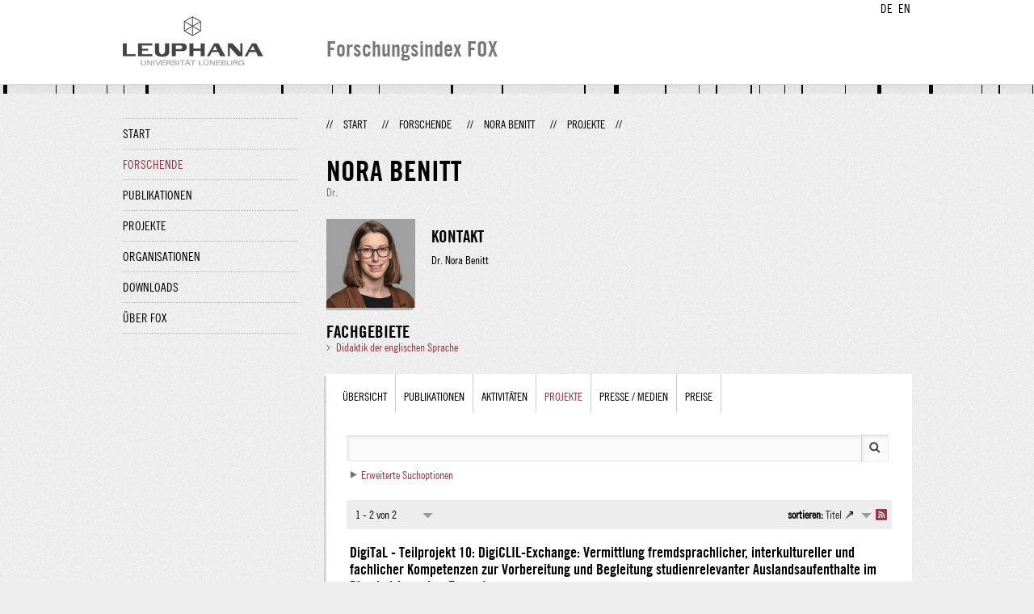

--- FILE ---
content_type: text/html;charset=UTF-8
request_url: http://fox.leuphana.de/portal/de/persons/nora-benitt(70b7fc50-3554-4c7d-94a5-aaf183c4495a)/projects.html
body_size: 5081
content:
<!DOCTYPE html PUBLIC "-//W3C//DTD XHTML 1.1//EN" "http://www.w3.org/TR/xhtml11/DTD/xhtml11.dtd"><html xmlns="http://www.w3.org/1999/xhtml" lang="de" xml:lang="de"><head>
			<meta http-equiv="Content-Type" content="text/html;charset=utf-8" />
			<title>Nora Benitt - Leuphana Universität Lüneburg</title><link type="text/css" rel="stylesheet" href="/portal/resources/style/css/combined/portal.css?stamp=1769414864249" /><script type="text/javascript" src="/portal/dwr/engine.js?stamp=1769414864249"></script><script type="text/javascript" src="/portal/dwr/interface/PureFacade.js?stamp=1769414864249"></script><script type="text/javascript" src="/portal/resources/style/lib/prototype.js?stamp=1769414864249"></script><script type="text/javascript" src="/portal/resources/style/js/atira.js?stamp=1769414864249"></script><script type="text/javascript" src="/portal/resources/style/js/atira_chart.js?stamp=1769414864249"></script><script type="text/javascript" src="/portal/dwr/interface/GraphFacade.js?stamp=1769414864249"></script><link type="text/css" rel="stylesheet" href="/portal/resources/style/css/combined/portal.css?stamp=1769414864249" /><script type="text/javascript" src="/portal/resources/style/js/jquery-3.1.1.min.js?stamp=1769414864249"></script><script type="text/javascript" src="/portal/resources/style/js/jquery.jcarousel.js?stamp=1769414864249"></script><script type="text/javascript" src="/portal/resources/style/js/site.js?stamp=1769414864249"></script><!-- start: head --><!-- end: head --><script type="text/javascript" src="/portal/resources/core/style/js/portal.js?stamp=1769414864249"></script></head><body class="de_DE de_DE de webkit">
            <div id="top">
                <div id="header">
                    <div class="wrapper clearfix">
                        <div id="portal-language-switch">
                             <ul>
                                    <li><a class="portal_link locale locale_de_DE selected" href="http://fox.leuphana.de/portal/de/persons/nora-benitt(70b7fc50-3554-4c7d-94a5-aaf183c4495a)/projects.html" title="DE"><span>DE</span></a></li>
                                    <li><a class="portal_link locale locale_en_GB" href="http://fox.leuphana.de/portal/en/persons/nora-benitt(70b7fc50-3554-4c7d-94a5-aaf183c4495a)/projects.html" title="EN"><span>EN</span></a></li>
                            </ul>
                        </div><a class="portal_link logo" href="http://www.leuphana.de/forschung"><span>
                            <img src="/portal/resources/style/gfx/leuphana-logo.png" alt="Leuphana Universität Lüneburg" /></span></a>
                        <div id="header-content" class="pull-right">
                            <span class="title">Forschungsindex FOX</span>
                        </div>
                    </div>
                </div>
                <div class="lines"></div>
            </div>
            <div id="container">
                <div class="wrapper">
                    <div class="clearfix">
                        <div class="sidebar pull-left">
                            <div id="secondary-menu">
                                <ul class="dotted-line">
                                    <li><a class="portal_link" href="http://fox.leuphana.de/portal/de/"><span>Start</span></a></li>
                                    <li class="selected"><a class="portal_link" href="http://fox.leuphana.de/portal/de/persons/index.html"><span>Forschende</span></a>
                                    </li>
                                    <li><a class="portal_link" href="http://fox.leuphana.de/portal/de/publications/index.html"><span>Publikationen</span></a>
                                    </li>
                                    <li><a class="portal_link" href="http://fox.leuphana.de/portal/de/projects/index.html"><span>Projekte</span></a>
                                    </li>
                                    <li><a class="portal_link" href="http://fox.leuphana.de/portal/de/organisations/index.html"><span>Organisationen</span></a></li>
                                    <li><a class="portal_link" href="http://fox.leuphana.de/portal/de/statistics.html"><span>Downloads</span></a></li>
                                    <li><a class="portal_link" href="http://fox.leuphana.de/portal/de/about.html"><span>Über FOX</span></a></li>
                                </ul>
                            </div>
                        </div>
                        <div id="content" class="full-width">
                            <ol class="breadcrumb">
                               <li class="separator">//</li>
                               <li><a class="portal_link" href="http://fox.leuphana.de/portal/de/"><span>Start</span></a></li>
                               <li class="separator">//</li>
        <li><a class="portal_link" href="http://fox.leuphana.de/portal/de/persons/index.html"><span>Forschende</span></a></li>
        <li class="separator">//</li>
        <li><a class="portal_link" href="http://fox.leuphana.de/portal/de/persons/nora-benitt(70b7fc50-3554-4c7d-94a5-aaf183c4495a).html"><span>Nora Benitt</span></a></li>
        <li class="separator">//</li>
        <li class="selected">Projekte</li>
                               <li class="separator">//</li>
                            </ol>
                            <div id="main">
			<div class="view person_view">
				<div class="view_title"><div class="rendering rendering_person rendering_leuphanapersonnamelegaltitlerendererportal rendering_person_leuphanapersonnamelegaltitlerendererportal"><h2 class="title"><span class="person">Nora Benitt</span></h2><p>Dr.</p></div>
				</div>
				<div class="view_container">
                    <div class="clearfix">
                        <div class="view_content">
                            <div class="person_vcard">
                                <div class="person_photo">
                                            <img src="http://fox.leuphana.de/portal/files/74940334/benitt_nora_795_68061.690x690px.WEB.jpg" alt="Nora Benitt" />
                                </div>
                                <div class="person_information">
                                            <h2>Kontakt</h2><div class="rendering rendering_person rendering_leuphanapersondisplaynamerendererportal rendering_person_leuphanapersondisplaynamerendererportal"><p>Dr. Nora Benitt</p></div>
                                </div>
                            </div><div class="rendering rendering_keywordable rendering_keywordsextensionportal rendering_keywordable_keywordsextensionportal"><ul class="relations keywords"><h3 class="subheader">Fachgebiete</h3><li><strong><a href="http://fox.leuphana.de/portal/de/persons/browse.html?uri=/dk/atira/pure/core/keywords/didaktik_der_englischen_sprache" class="link"><span>Didaktik der englischen Sprache</span></a></strong></li></ul></div>
                        </div>
                        <div class="view_sidebar">
                        </div>
                    </div>
        <div class="box tabbed-content" style="margin-top: 20px;">
		<ul class="tabs">
			<li><a class="portal_link" href="http://fox.leuphana.de/portal/de/persons/nora-benitt(70b7fc50-3554-4c7d-94a5-aaf183c4495a).html"><span>Übersicht</span></a>
			</li>
				<li><a class="portal_link" href="http://fox.leuphana.de/portal/de/persons/nora-benitt(70b7fc50-3554-4c7d-94a5-aaf183c4495a)/publications.html"><span>
					Publikationen
					</span></a>
				</li>
				<li><a class="portal_link" href="http://fox.leuphana.de/portal/de/persons/nora-benitt(70b7fc50-3554-4c7d-94a5-aaf183c4495a)/activities.html"><span>
					Aktivitäten
					</span></a>
				</li>
				<li class="selected"><a class="portal_link" href="http://fox.leuphana.de/portal/de/persons/nora-benitt(70b7fc50-3554-4c7d-94a5-aaf183c4495a)/projects.html"><span>
					Projekte
					</span></a>
				</li>
				<li><a class="portal_link" href="http://fox.leuphana.de/portal/de/persons/nora-benitt(70b7fc50-3554-4c7d-94a5-aaf183c4495a)/clippings.html"><span>
					Presse / Medien
					</span></a>
				</li>
				<li><a class="portal_link" href="http://fox.leuphana.de/portal/de/persons/nora-benitt(70b7fc50-3554-4c7d-94a5-aaf183c4495a)/prizes.html"><span>
					Preise
					</span></a>
				</li>
		</ul>
            <div class="tab_inner">
                <div class="clearfix">

    <div class="search_box tab_searchbox">
        <form method="get" action="projects.html"><span class="portal_searchfield" id="j_id-2065074737_6f50983a_container"><span><span><input type="text" class="portal_searchfield" value="" id="j_id-2065074737_6f50983a" name="query" /></span></span></span><script type="text/javascript">
try {(function() {
var obj = new portal.SearchField({'element':'j_id-2065074737_6f50983a_container','focusOnLoad':true});
})();} catch (e) {if (window['atira']) {atira.handleException(e);}}
</script><input type="image" src="/portal/resources/style/gfx/search.png" class="search_button" /><div class="portal_disclosure" id="j_id-2065074737_6f509814"><a class="portal_disclosure" href="javascript:void(0);"><span></span></a><div class="portal_disclosure_body"><div class="portal_disclosure_closed">
                    <div class="toggler"><a class="portal_link" href="javascript:void(0);" onclick="atira.widget.get('advanced').toggle();"><span>Erweiterte Suchoptionen</span></a>
                    </div></div><div class="portal_disclosure_opened">
                    <div class="toggler"><a class="portal_link" href="javascript:void(0);" onclick="atira.widget.get('advanced').toggle();"><span>Erweiterte Suchoptionen</span></a>
                    </div>
                    <div id="advanced">
	
	<div class="core_filter core_filter_multipleorganisations portal_facet_panel portal_facet_panel_organisations" id="core_filter_multipleorganisations">
		<div class="portal_facet_title core_filter_legend"><label for="organisationsFilter">Organisation</label></div>
		<div class="portal_facet_content core_filter_content">
					<div class="portal_hierarchical_popup_wrapper">
						<div id="organisationsPopup" class="portal_hierarchical_popup">
							<p class="core_filter_multipleorganisations_reset"><a class="portal_link" href="javascript:void(0);"><span>Zurücksetzen</span></a></p><div class="portal_hierarchical_renderer" id="j_id1711399151_57e2bb66">
<script type="text/javascript">new portal.HierarchicalRenderer({'element':'j_id1711399151_57e2bb66'});</script>
<ul><li class="level1"><div class="portal_hd_item"><a class="portal_hd_nochildren"><span></span></a><div class="portal_hd_body"><span class="rendering rendering_inline rendering_organisation rendering_organisation_inline"><a onclick="nav(this,882);return false;" href="#" class="common_link"><span><a onclick="nav(this,882);return false;" href="#" class="common_link"><span>Leuphana Universität Lüneburg</span></a></span></a></span></div></div></li></ul></div>
						</div><span class="portal_searchfield" id="organisationName_container"><span><span><input type="text" class="portal_searchfield" value="" id="organisationName" name="organisationName" /></span></span></span><script type="text/javascript">
try {(function() {
var obj = new portal.SearchField({'element':'organisationName_container'});
})();} catch (e) {if (window['atira']) {atira.handleException(e);}}
</script>
						<input type="hidden" id="organisations" name="organisations" />
								<script type="text/javascript">
									portal.OrganisationFilter.initialize({placeholder:'Organisation hinzufügen...'});
								</script>
					</div>
		</div>
	</div>
	<div class="core_filter portal_facet_panel portal_facet_panel_type type_filter">
		<div class="portal_facet_title core_filter_legend"><label for="typeFilter">Typ</label></div>
		<div class="portal_facet_content">
			<select class="type_select" name="type" id="typeFilter"><option value=" " selected="selected"></option>
					<option value="/dk/atira/pure/upmproject/upmprojecttypes/upmproject" class="parent-type-option">Projekt</option>
							<option value="/dk/atira/pure/upmproject/upmprojecttypes/upmproject/research" class="type_option_dk_atira_pure_upmproject_upmprojecttypes_upmproject_research">→ Forschung</option>
							<option value="/dk/atira/pure/upmproject/upmprojecttypes/upmproject/teaching" class="type_option_dk_atira_pure_upmproject_upmprojecttypes_upmproject_teaching">→ Lehre und Studium</option>
			</select>
		</div>
	</div><div class="core_filter portal_facet_panel upmproject_status_filter">
    <div class="portal_facet_title core_filter_legend"><label for="upmstatus_select">Status</label></div>
    <div class="portal_facet_content">
        <select id="upmstatus_select" class="upmstatus_select" name="period">
            <option value=" " selected="selected">Status wählen</option>
            <option value="running">Laufend</option>
            <option value="finished">Abgeschlossen</option>
            <option value="not_started">Nicht begonnen</option>
        </select>
    </div>
</div>
                        <input class="red_button" type="submit" value="Suchen" />
                    </div></div></div></div>
<script type="text/javascript">new portal.Disclosure({'element':'j_id-2065074737_6f509814','openOnClick':false,'hideIfEmpty':false,'opened':false,'name':'advanced'});</script>

        </form>
    </div>
                </div><div class="portal_navigator portal_navigator_white" id="j_id-1586585423_2813c3ec"><div class="portal_navigator_top"><div class="portal_navigator_row"><div class="portal_navigator_window_and_pagesize"><div class="portal_navigator_popup"><div class="portal_navigator_popup_control"><div class="div"><div class="div"><span class="portal_navigator_window"><span class="portal_navigator_window_info">1 - 2 von 2</span></span><a href="javascript:void(0);" title="Hier Anklicken, um Anzahl angezeigter Treffer per Seite auszuwählen"><span class="portal_navigator_pagesize portal_navigator_links"><em>Seitengröße: </em>10</span></a></div></div></div><div class="portal_navigator_popup_content"><ul><li><strong>10</strong></li><li><a href="http://fox.leuphana.de/portal/de/persons/nora-benitt(70b7fc50-3554-4c7d-94a5-aaf183c4495a)/projects.html?pageSize=20&amp;page=0" rel="nofollow"><span>20</span></a></li><li><a href="http://fox.leuphana.de/portal/de/persons/nora-benitt(70b7fc50-3554-4c7d-94a5-aaf183c4495a)/projects.html?pageSize=50&amp;page=0" rel="nofollow"><span>50</span></a></li><li><a href="http://fox.leuphana.de/portal/de/persons/nora-benitt(70b7fc50-3554-4c7d-94a5-aaf183c4495a)/projects.html?pageSize=100&amp;page=0" rel="nofollow"><span>100</span></a></li></ul></div></div></div><div class="portal_navigator_rss"><a class="portal_link rss_link" href="http://fox.leuphana.de/portal/de/persons/nora-benitt(70b7fc50-3554-4c7d-94a5-aaf183c4495a)/projects.rss"><span></span></a></div><div class="portal_navigator_ordering"><div class="portal_navigator_popup"><div class="portal_navigator_popup_control"><div><div><strong>sortieren: </strong><a href="javascript:void(0);"><span class="portal_navigator_sort_ascending">Titel</span></a></div></div></div><div class="portal_navigator_popup_content"><ul><li><a class="selected portal_navigator_sort_descending" rel="nofollow" href="http://fox.leuphana.de/portal/de/persons/nora-benitt(70b7fc50-3554-4c7d-94a5-aaf183c4495a)/projects.html?ordering=upmProjectOrderByTitle&amp;descending=true"><span>Titel</span></a></li><li><a class="portal_navigator_sort_descending" rel="nofollow" href="http://fox.leuphana.de/portal/de/persons/nora-benitt(70b7fc50-3554-4c7d-94a5-aaf183c4495a)/projects.html?ordering=upmProjectOrderByStartDate&amp;descending=true"><span>Beginn</span></a></li></ul></div></div></div></div></div><div class="portal_navigator_result">
                    <div class="portal_search_container for_projects">
                        <ol class="portal_list"><li class="portal_list_item"><div class="rendering rendering_upmproject rendering_short rendering_upmproject_short"><h2 class="title"><a rel="UPMProject" href="http://fox.leuphana.de/portal/de/projects/[base64](bdbf16b7-a15c-4bce-bc0e-fd121eff72ab).html" class="link"><span>DigiTaL - Teilprojekt 10: DigiCLIL-Exchange: Vermittlung fremdsprachlicher, interkultureller und fachlicher Kompetenzen zur Vorbereitung und Begleitung studienrelevanter Auslandsaufenthalte im Blended-Learning-Format</span></a></h2><p><a rel="Person" href="http://fox.leuphana.de/portal/de/persons/anne-barron(46925f2c-4152-4964-9aa1-302be313e682).html" class="link person"><span>Barron, A.</span></a> (Wissenschaftliche Projektleitung), <a rel="Person" href="http://fox.leuphana.de/portal/de/persons/torben-schmidt(83af3bba-0ef5-4c4b-83dd-aebc7b1ecc75).html" class="link person"><span>Schmidt, T.</span></a> (Wissenschaftliche Projektleitung), <a rel="Person" href="http://fox.leuphana.de/portal/de/persons/nora-benitt(70b7fc50-3554-4c7d-94a5-aaf183c4495a).html" class="link person"><span>Benitt, N.</span></a> (Projektmitarbeiter*in), <a rel="Person" href="http://fox.leuphana.de/portal/de/persons/jodie-birdman(9e0ad9ff-8bd2-4fca-acc2-4396e16381d8).html" class="link person"><span>Birdman, J.</span></a> (Projektmitarbeiter*in), <a rel="Person" href="http://fox.leuphana.de/portal/de/persons/irina-pandarova(8d1a13cf-9a05-43d8-8cd8-bebbb9873fac).html" class="link person"><span>Pandarova, I.</span></a> (Projektmitarbeiter*in) &amp; <a rel="Person" href="http://fox.leuphana.de/portal/de/persons/onur-cicek(77182c44-a037-4790-bc2e-d1b54592524d).html" class="link person"><span>Çiçek, O.</span></a> (Projektmitarbeiter*in)</p><p class="period"><span class="date">01.08.21</span> → <span class="date">31.12.25</span></p><p class="type"><span class="type_family">Projekt<span class="type_family_sep">: </span></span><span class="type_classification">Lehre und Studium</span></p></div></li><li class="portal_list_item"><div class="rendering rendering_upmproject rendering_short rendering_upmproject_short"><h2 class="title"><a rel="UPMProject" href="http://fox.leuphana.de/portal/de/projects/[base64](ea37ed1f-0928-44c3-83e1-3719651e9b90).html" class="link"><span>Lückentexte revisited: Vom computerbasierten, adaptiven Testen zum adaptiven, fremdsprachlichen Üben mit automatisiertem, dynamischem Feedback: Entwicklung und Effekt-Messung am Beispiel „L2 Englisch Lückentexte Verbformen im Zeitengefüge“</span></a></h2><p><a rel="Person" href="http://fox.leuphana.de/portal/de/persons/torben-schmidt(83af3bba-0ef5-4c4b-83dd-aebc7b1ecc75).html" class="link person"><span>Schmidt, T.</span></a> (Wissenschaftliche Projektleitung), <a rel="Person" href="http://fox.leuphana.de/portal/de/persons/nora-benitt(70b7fc50-3554-4c7d-94a5-aaf183c4495a).html" class="link person"><span>Benitt, N.</span></a> (Partner*in), <a rel="Person" href="http://fox.leuphana.de/portal/de/persons/ulf-brefeld(467a2ecd-1ea2-4ac4-a9c7-b778b4c3983a).html" class="link person"><span>Brefeld, U.</span></a> (Partner*in) &amp; <a rel="Person" href="http://fox.leuphana.de/portal/de/persons/irina-pandarova(8d1a13cf-9a05-43d8-8cd8-bebbb9873fac).html" class="link person"><span>Pandarova, I.</span></a> (Projektmitarbeiter*in)</p><p class="period"><span class="date">01.10.16</span> → <span class="date">30.09.17</span></p><p class="type"><span class="type_family">Projekt<span class="type_family_sep">: </span></span><span class="type_classification">Forschung</span></p></div></li>
                        </ol>
                    </div></div></div><script type="text/javascript">
try {(function() {
new portal.Navigator({element:'j_id-1586585423_2813c3ec'});
})();} catch (e) {if (window['atira']) {atira.handleException(e);}}
</script>
            </div>
        </div>
				</div>
			</div>
                            </div>
                        </div>
                    </div>
                    <div id="footer"><div id="footer" style="width:100%"><div id="footer_left" style=" width:500px; float:left">Forschungsindex und Repositorium der Leuphana Universität Lüneburg <br>Betreuung: Leuphana Forschungsservice (Leitung: Dipl.-Oec. Anke Zerm)<br><a href="http://fox.leuphana.de/portal/de/about.html">Nutzungshinweise | <a href="http://www.leuphana.de/impressum.html" target="_blank" class="external-link-new-window">Zentrales Impressum der Universität</a><p></div><div id="footer_right" style="position:absolute; width:200px; right:0px"><div style="text-align:right">Feedback: <a title="pure@leuphana.de" href="mailto:pure@leuphana.de">pure@leuphana.de</a><br>Zum Login <a class="login" href="http://pure.leuphana.de/admin/workspace.xhtml" target="_blank" class="external-link-new-window">Forschungsdatenbank Pure</a></p></div></div></div>
                    </div>
                </div>
            </div>
<script type="text/javascript">(function(i,s,o,g,r,a,m){i['GoogleAnalyticsObject']=r;i[r]=i[r]||function(){(i[r].q=i[r].q||[]).push(arguments)},i[r].l=1*new Date();a=s.createElement(o),m=s.getElementsByTagName(o)[0];a.async=1;a.src=g;m.parentNode.insertBefore(a,m)})(window,document,'script','//www.google-analytics.com/analytics.js','ga');ga('create', 'UA-XXXXXX-X', { 'cookieDomain': document.location.hostname });ga('require', 'displayfeatures');ga('set', 'anonymizeIp', true);ga('set', 'anonymizeIp', true);ga('send', 'pageview');</script>
</body></html>

--- FILE ---
content_type: text/javascript;charset=UTF-8
request_url: http://fox.leuphana.de/portal/resources/core/style/js/portal.js?stamp=1769414864249
body_size: 49454
content:
var pure = {};

var portal = {};

//////////////////////////////// Hierarchical Renderer //////////////////////////////////

portal.HierarchicalRenderer = function (o) {
    this.element = $(o.element);
    this.name = o.name;
    atira.widget.extend(this);
    this.addBehavior();
};

portal.HierarchicalRenderer.prototype = {
    addBehavior: function () {
        this.element.observe('click', function (e) {
            var element = Event.element(e);
            if ($(element.parentNode).hasClassName('portal_hd')) {
                // disclosure arrow is the parent
                element = $(element.parentNode);
            }
            if (element.hasClassName('portal_hd')) {
                // click was on a disclosure arrow
                var children = element.up('div.portal_hd_item', 0).next('div.portal_hd_children');
                if (element.hasClassName('portal_hd_open')) {
                    element.removeClassName('portal_hd_open');
                    children.addClassName('common_hidden');
                } else {
                    element.addClassName('portal_hd_open');
                    children.removeClassName('common_hidden');
                }
            }
        });
    }
};

//////////////////////////////// Show More ////////////////////////////////

portal.ShowMore = function (options) {
    this.options = options = atira.override({maxHeight: 115}, options);
    this.element = $(options.element);
    this.openOnClick = options.openOnClick;
    this.opened = false;
    this.show = this.element.select('a.portal_showmore_show').first();
    this.fade = this.element.select('div.portal_showmore_show').first();
    this.hide = this.element.select('a.portal_showmore_hide').first();
    this.body = this.element.select('div.portal_showmore_body').first();

    if (this.body.clientHeight < this.options.maxHeight) {
        this.show.setStyle({display: 'none'});
        this.fade.setStyle({display: 'none'});
    } else {
        this.body.setStyle({height: this.options.maxHeight + 'px'});
    }

    atira.widget.extend(this);
    this.addBehavior();
};

portal.ShowMore.prototype = {
    addBehavior: function () {
        this.show.observe('click', function (e) {
            this.toggle();
        }.bind(this));
        this.hide.observe('click', function (e) {
            this.toggle();
        }.bind(this));
        if (this.openOnClick) {
            this.body.observe('click', function (e) {
                this.toggle();
            }.bind(this));
        }
    },
    init: function () {
        if (!this.bodyBlock) {
            this.bodyBlock = this.element.select('div.portal_showmore_body')[0];
        }
    },
    toggle: function () {
        this.init();
        if (this.opened) {
            this.close();
            this.body.setStyle({height: this.options.maxHeight + 'px'});
        } else {
            this.body.setStyle({height: 'auto'});
            this.open();
        }
    },
    open: function () {
        this.opened = true;
        this.element.addClassName("portal_showmore_open");
    },
    close: function () {
        this.opened = false;
        this.element.removeClassName("portal_showmore_open");
    }
}

////////////////////////////////Disclosure ////////////////////////////////

portal.Disclosure = function (options) {
    this.options = options;
    this.element = $(options.element);
    this.name = options.name;
    this.openOnClick = options.openOnClick;
    this.opened = options.opened || false;
    this.speed = 500;
    this.ease = atira.ease.quartInOut;
    atira.widget.extend(this);
    this.addBehavior();
};

portal.Disclosure.prototype = {
    addBehavior: function () {
        this.element.select('a.portal_disclosure').first().observe('click', function (e) {
            this.toggle();
        }.bind(this));
        if (this.openOnClick) {
            this.element.select('div.portal_disclosure_closed').first().observe('click', function (e) {
                this.toggle();
            }.bind(this));
        }
        if (this.options.hideIfEmpty) {
            this.init();
            if (!this.openBlock.innerHTML) {
                this.element.style.display = 'none';
            }
        }
    },
    init: function () {
        if (!this.bodyBlock) {
            this.bodyBlock = this.element.select('div.portal_disclosure_body')[0];
            this.closedBlock = this.element.select('div.portal_disclosure_closed')[0];
            this.openBlock = this.element.select('div.portal_disclosure_opened')[0];
            this.arrow = this.element.select('a.portal_disclosure')[0];
        }
    },
    setOpener: function (opener) {
        this.opener = opener;
    },
    toggle: function () {
        this.init();
        if (this.opened) {
            this.close();
        } else {
            if (this.opener) {
                var self = this;
                this.arrow.addClassName('portal_disclosure_busy');
                this.opener.open({
                    widget: this,
                    onDone: function (result) {
                        self.openBlock = self.openBlock || new Element('div', {'class': 'portal_disclosure_open', 'style': 'display:none;'});
                        self.openBlock.update(result);
                        self.element.select('div.portal_disclosure_body')[0].insert(self.openBlock);
                        self.open();
                        self.arrow.removeClassName('portal_disclosure_busy');
                    }
                });
            } else if (!this.openBlock && this.options.content) {
                this.arrow.addClassName('portal_disclosure_busy');
                PureFacade.render(this.options.content.id, this.options.content.type, "long", "", function (result) {
                    this.openBlock = new Element('div', {'class': 'portal_disclosure_open', 'style': 'display:none;'});
                    this.openBlock.update(result);
                    this.element.select('div.portal_disclosure_body')[0].insert(this.openBlock);
                    this.open();
                    this.arrow.removeClassName('portal_disclosure_busy');
                }.bind(this));
            } else {
                this.open();
            }
        }
    },
    open: function () {
        this.init();
        this.arrow.addClassName('portal_disclosure_open');
        this.opened = true;
        this.bodyBlock.setStyle({height: this.closedBlock.clientHeight + 'px'});
        this.closedBlock.setStyle({position: 'absolute', width: this.closedBlock.clientWidth + 'px'});
        atira.animate(this.closedBlock, 'opacity', 1, this.speed, {ease: atira.ease.slowFastSlow});
        this.openBlock.setStyle({'opacity': 0, display: 'block', height: 'auto', visibility: 'visible'});
        atira.animate(this.openBlock, 'opacity', 1, this.speed, {ease: atira.ease.slowFastSlow});
        atira.animate(this.bodyBlock, 'height', this.openBlock.getHeight() + 'px', this.speed, {
            ease: this.ease, onComplete: function () {
                this.bodyBlock.setStyle({height: ''});
                this.closedBlock.setStyle({position: 'static', width: '', height: '', display: 'none'});
            }.bind(this)
        });
    },
    close: function () {
        this.init();
        this.arrow.removeClassName('portal_disclosure_open');
        this.opened = false;
        this.closedBlock.show();
        this.closedBlock.setStyle({position: 'absolute', width: this.closedBlock.clientWidth + 'px'});
        if (atira.animation.IEopacity) {
            this.closedBlock.setStyle({background: '#fff'});
        }
        atira.animate(this.openBlock, 'opacity', 0, this.speed, {ease: atira.ease.slowFastSlow});
        atira.animate(this.closedBlock, 'opacity', 1, this.speed, {ease: atira.ease.slowFastSlow});
        this.bodyBlock.setStyle({height: this.bodyBlock.getHeight() + 'px'});
        atira.animate(this.bodyBlock, 'height', this.closedBlock.getHeight() + 'px', this.speed, {
            ease: this.ease, onComplete: function () {
                this.openBlock.setStyle({display: 'none'});
                this.closedBlock.setStyle({position: 'static', width: '', height: '', background: 'none'});
                this.bodyBlock.setStyle({height: ''});
            }.bind(this)
        });
    }
}

portal.Hover = function (options) {
    this.options = options;
    this.targets = options.targets;
    this.popups = options.popups;
    this.addBehavior();
};

portal.Hover.prototype = {

    addBehavior: function (o) {
        atira.onReady(function () {
            // initialize target mouse over and leave
            this.targets.each(function (target) {
                target.observe('mouseover', function () {
                    var index = this.targets.indexOf(target);
                    var popup = this.popups[index];
                    var pos = target.viewportOffset();
                    var scroll = document.viewport.getScrollOffsets();
                    if (!popup.target) {
                        popup.target = target;
                        target.popup = popup;
                    }
                    if (target.timer) {
                        clearTimeout(target.timer);
                    }
                    target.timer = setTimeout(function () {
                        popup.setStyle({display: 'block', left: pos.left + scroll.left + 'px', top: pos.top + scroll.top + 'px'});
                    }, 400);
                }.bind(this));
                target.observe('mouseleave', function () {
                    if (target.timer) {
                        clearTimeout(target.timer);
                    }
                    target.timer = setTimeout(function () {
                        target.popup.setStyle({display: 'none'});
                    }, 400);
                });
            }.bind(this));
            // initialize popup mouse over and leave
            this.popups.each(function (popup) {
                popup.observe('mouseover', function () {
                    if (popup.target.timer) {
                        clearTimeout(popup.target.timer);
                    }
                });
                popup.observe('mouseleave', function () {
                    if (popup.target.timer) {
                        clearTimeout(popup.target.timer);
                    }
                    popup.target.timer = setTimeout(function () {
                        popup.setStyle({display: 'none'});
                    }, 400);
                });
            }.bind(this));
        }.bind(this));
    }

};

//// OrganisationFilter ////////////////

portal.OrganisationFilter = {

    initIE6: true,

    initialize: function (options) {
        atira.onReady(function () {
            this.options = options || {};
            this.organisationName = $('organisationName');
            this.organisations = $('organisations');
            this.popup = $('organisationsPopup');
            this.IE6 = Prototype.Browser.IE && navigator.appVersion.indexOf("6.") >= 0;
            if (this.organisationName) {
                this.organisationName.observe('focus', this.toggleOrgNav.bind(this));
                this.organisationName.setAttribute('autocomplete', 'off');
                this.organisationName.setAttribute('placeholder', this.options.placeholder);
            }
            var reset = this.popup.select('.core_filter_multipleorganisations_reset a')[0];
            if (reset != null) {
                reset.observe('click', function () {
                    this.organisations.value = '';
                    this.organisationName.value = '';
                    this.hidePopup();
                    this.listeners.each(function (listener) {
                        listener.selectOrganisation(null);
                    });
                }.bind(this));
            }

            var resetMultiSelect = this.popup.select('.core_filter_multiselect_reset')[0];
            if (resetMultiSelect != null) {
                resetMultiSelect.observe('click', function () {
                    this.listeners.each(function (listener) {
                        listener.selectOrganisation(null);
                    });

                    var multiSelect = document.getElementById('portal_multiselect_hierarchical');
                    var checkboxes = multiSelect.getElementsByClassName('portal_hd_check');

                    for (i = 0; i < checkboxes.length; i++) {
                        var checkbox = checkboxes.item(i);
                        checkbox.checked = false;
                        checkbox.disabled = false;

                        // Remove hidden field
                        var contentId = checkbox.getAttribute('id');
                        var existingField = document.getElementById('multiselect_' + contentId);
                        if (existingField != null) {
                            multiSelect.removeChild(existingField);
                        }
                    }
                    var nonSelectables = multiSelect.getElementsByClassName('portal_hd_children non_selectable_children');
                    for (j = 0; j < nonSelectables.length; j++) {
                        var nonSelectable = nonSelectables.item(j);
                        nonSelectable.className = 'portal_hd_children';
                    }
                }.bind(this));
            }
        }.bind(portal.OrganisationFilter));
    },

    initializeAjax: function (ajaxContext, options) {
        this.ajaxContext = ajaxContext;
        this.initialize(options);
    },

    hider: function (e) {
        var element = e.element();
        if (element == this.organisationName || element.descendantOf(this.popup) || document.getElementById('organisationName') === document.activeElement) {
            return;
        }
        this.hidePopup();
    },

    hidePopup: function () {
        this.popup.setStyle({'display': 'none'});
        document.stopObserving('click', this.hider.bind(this));
        if (this.IE6) {
            $(document.body).removeClassName("portal_hierarchical_popup_visible");
        }
        this.listeners.each(function (listener) {
            listener.hidePopup();
        });
    },

    showPopup: function () {
        if (this.ajaxContext && !this.ajaxHierarchy) {
            this.organisationName.addClassName('busy');
            AssociatesOrganisationsCriteriaContributor.getHierarchyAsync(this.ajaxContext, {callback: this.onAjaxResult.bind(this), errorHandler: this.onAjaxError.bind(this)});
        } else {
            this.doShowPopup();
        }
    },

    doShowPopup: function () {
        this.popup.setStyle({'display': 'block'});
        this.popup.focus();

        document.observe('click', this.hider.bind(this));
        if (this.IE6) {
            $(document.body).addClassName("portal_hierarchical_popup_visible");
        }
        this.listeners.each(function (listener) {
            listener.showPopup();
        });
    },

    onAjaxError: function (result) {
        atira.log(result);
    },

    onAjaxResult: function (result) {
        if (result) {
            this.ajaxHierarchy = result;
            var renderer = new Element('div', {'class': 'portal_hierarchical_renderer', 'id': 'OrganisationFilterRenderer'});
            var ul = new Element('ul');
            var nodeRenderers = [];
            this.listeners.each(function (listener) {
                if (listener.renderOrganisationNode) {
                    nodeRenderers.push(listener);
                }
            });
            var nodes = result;
            if (this.ajaxContext.renderRootNode === false) {
                // we're not rendering root nodes, so collect the children and show those instead
                var children = [];
                nodes.each(function (node) {
                    if (node.children.length > 0) {
                        node.children.each(function (child) {
                            children.push(child);
                        });
                    }
                });
                nodes = children;
            }
            this.createLevel(1, nodes, ul, nodeRenderers, this.ajaxContext.defaultExpandDepth);
            renderer.insert(ul);
            this.popup.insert(renderer);
            new portal.HierarchicalRenderer({'element': 'OrganisationFilterRenderer'});
            this.organisationName.removeClassName('busy');
            this.doShowPopup();
        }
    },

    createLevel: function (currentLevel, nodes, parent, nodeRenderers, defaultExpandDepth) {
        nodes.each(function (node) {

            var level = new Element('li', {'class': 'level' + currentLevel});
            var item = new Element('div', {'class': 'portal_hd_item'});

            var hasChildren = node.children.length > 0;
            var isExpanded = hasChildren && currentLevel < defaultExpandDepth;

            var aClass;
            if (!hasChildren) {
                aClass = 'portal_hd_nochildren';
            } else {
                if (isExpanded) {
                    aClass = 'portal_hd portal_hd_open';
                } else {
                    aClass = 'portal_hd';
                }
            }

            // disclosure arrow
            var a = new Element('a', {'class': aClass});
            a.insert(new Element('span'));
            item.insert(a);

            // body
            var body = new Element('div', {'class': 'portal_hd_body'});
            var createTitleNode = true;
            if (nodeRenderers.length > 0) {
                for (var i = 0; i < nodeRenderers.length; i++) {
                    var title = nodeRenderers[i].renderOrganisationNode(node);
                    if (title) {
                        body.insert(title);
                        createTitleNode = false;
                        break;
                    }
                }
            }
            if (createTitleNode) {
                // use default title
                var title = new Element('a', {'class': 'common_link', 'href': '#'});
                title.observe('click', new Function("nav(this," + node.id + ");return false;").bind(title));
                var titleSpan = new Element('span');
                titleSpan.insert(node.title);
                title.insert(titleSpan);
                body.insert(title);
            }
            item.insert(body);

            level.insert(item);
            if (hasChildren) {
                var createChildrenFunc = function () {
                    if (a.initialized) return;
                    var children = new Element('div', {'class': 'portal_hd_children' + (isExpanded ? '' : ' common_hidden')});
                    children.style.paddingLeft = '16px';
                    var childrenList = new Element('ul');
                    children.insert(childrenList);
                    this.createLevel(currentLevel + 1, node.children, childrenList, nodeRenderers, defaultExpandDepth);
                    level.insert(children);
                    a.initialized = true;
                }.bind(this);
                if (isExpanded) {
                    createChildrenFunc();
                } else {
                    // lazy create children just before showing them
                    a.observe('click', createChildrenFunc);
                }
            }

            parent.insert(level);

        }.bind(this));
    },

    toggleOrgNav: function () {
        var IE6 = this.initIE6 && Prototype.Browser.IE && navigator.appVersion.indexOf("MSIE 6.") >= 0;
        if (IE6) {
            this.popup.parentNode.removeChild(this.popup);
            var pos = this.organisationName.viewportOffset();
            var scroll = document.viewport.getScrollOffsets();
            var popupWrapper = document.createElement('div');
            popupWrapper.appendChild(this.popup);
            document.body.appendChild(popupWrapper);
            this.popup.setStyle({left: pos.left + scroll.left + 'px', top: pos.top + scroll.top + 'px'});
            this.initIE6 = false;
        }
        var display = (this.popup.getStyle('display') == 'block' ? 'none' : 'block');
        if (display == 'block') {
            this.showPopup();
        } else {
            this.hidePopup();
        }
    },

    selectOrganisation: function (element, contentId) {
        this.organisationName.value = element.textContent ? element.textContent : element.innerText;
        this.organisationName.setAttribute("title", this.organisationName.value);
        this.organisations.value = contentId;
        this.hidePopup();
        this.listeners.each(function (listener) {
            listener.selectOrganisation(contentId);
        });
    },

    listeners: [],

    addListener: function (listener) {
        this.listeners.push(listener);
    }

};

// called by javascript rendering to navigate to content, eg. in a filter
function nav(element, contentId) {
    portal.OrganisationFilter.selectOrganisation(element, contentId);
    return false;
}

//////////////////////////////// List //////////////////////////////////

portal.Navigator = function (o) {
    this.element = $(o.element);
    this.name = o.name;
    atira.widget.extend(this);
    this.addBehavior();
};

portal.Navigator.prototype = {
    addBehavior: function () {
        this.element.select('.portal_navigator_popup').each(function (node) {
            new portal.Navigator.PopUp(node);
        });
    }
};

portal.Navigator.PopUp = function (element) {
    this.element = element;
    this.control = element.select('.portal_navigator_popup_control')[0];
    this.content = element.select('.portal_navigator_popup_content')[0];
    this.visible = false;
    this.addBehavior();
};

portal.Navigator.PopUp.prototype = {
    addBehavior: function () {
        var self = this;
        this.control.observe('click', function (e) {
            if (self.visible) {
                self.hide();
            } else {
                self.show(e);
            }
        });
    },
    show: function (e) {
        this.content.setStyle({display: 'block', visibility: 'hidden'});
        var contentWidth = this.content.getWidth();
        var controlWidth = this.control.getWidth();
        var marginLeft = this.control.getStyle("margin-left");
        var marginRight = this.control.getStyle("margin-right");
        if (marginLeft) {
            marginLeft = parseInt(marginLeft.replace("px", ""));
            if (marginLeft > 0) {
                controlWidth += marginLeft;
            }
        }
        if (marginRight) {
            marginRight = parseInt(marginRight.replace("px", ""));
            if (marginRight > 0) {
                controlWidth += marginRight;
            }
        }
        if (controlWidth > contentWidth) {
            this.content.setStyle({width: (controlWidth - 2) + 'px'})
        }
        this.content.setStyle({visibility: 'visible'});
        var self = this;
        this.hider = function () {
            self.hide()
        };
        document.observe('click', this.hider);
        e.stop();
        this.visible = true;
    },
    hide: function () {
        this.content.setStyle({display: 'none'});
        document.stopObserving('click', this.hider);
        this.visible = false;
    }
};

////////////////////////////////// Charts ///////////////////////////////////

portal.ChartUtil = {
    renderChart: function (options) {
        atira.onReady(function () {
            if (options.dataSource) {
                PureFacade.getChart(options.locales, options.dataSource, options.chartDataSetType, options.categoryLabels, options.years, options.includeCurrentYear, options.contentId, function (data) {
                    var element = $(options.element);
                    var loading = element.select('div.portal_chart_loading').first();
                    if (loading) {
                        loading.setStyle({display: 'none'});
                    }
                    if (data == null) {
                        var empty = element.select('div.portal_chart_empty').first();
                        if (empty) {
                            empty.setStyle({display: 'block'});
                        }
                        return;
                    }
                    var chart = portal.ChartUtil.convertToChart(data);
                    with (chart) {
                        body.width = element.getWidth();
                        body.height = element.getHeight();
                        body.paddingRight = 0;
                        body.paddingTop = 0;
                        xAxis.concentration = .5;
                        //xAxis.maxLabels = 20; //TODO make this configurable
                        style.legends.position = 'bottom';
                        if (options.background) {
                            style.background = options.background;
                        } else {
                            style.background = '#fff';
                        }
                        if (options.grid) {
                            xAxis.grid = options.grid;
                            yAxis.grid = options.grid;
                        } else {
                            xAxis.grid = '#eee';
                            yAxis.grid = '#eee';
                        }
                        if (options.yAxisSteps) {
                            yAxis.steps = options.yAxisSteps;
                        }
                        style.legends.border = false;
                        if (options.chartDataSetType == 'rotated-column') {
                            // show legends vertically for the rotated column chart
                            style.legends.direction = 'vertical';
                            style.legends.position = 'bottom';
                            style.legends.align = 'left';
                        }
                        if (options.expandLegends) {
                            style.legends.expand = true;
                        }
                    }

                    if (options.colors == 'auto') {
                        chart.buildColors(chart.dataSets.length, 100, 210, 360);
                    } else if (options.colors) {
                        chart.style.colors = options.colors;
                    }
                    var renderer = new atira.Chart.Renderer(chart);
                    renderer.crisp = true;
                    renderer.render(options.element);
                });
            } else if (options.chart) {
                var element = $(options.element);
                atira.log(options.chart);
                var chart = portal.ChartUtil.convertToChart(options.chart);
                with (chart) {
                    body.width = element.getWidth();
                    body.height = element.getHeight();
                    body.paddingRight = 0;
                    body.paddingTop = 0;
                    xAxis.concentration = .5;
                    //xAxis.maxLabels = 20; //TODO make this configurable
                    style.legends.position = 'bottom';
                    if (options.background) {
                        style.background = options.background;
                    } else {
                        style.background = '#fff';
                    }
                    if (options.grid) {
                        xAxis.grid = options.grid;
                        yAxis.grid = options.grid;
                    } else {
                        xAxis.grid = '#eee';
                        yAxis.grid = '#eee';
                    }
                    if (options.yAxisSteps) {
                        yAxis.steps = options.yAxisSteps;
                    }
                    style.legends.border = false;
                    if (options.chartDataSetType == 'rotated-column') {
                        // show legends vertically for the rotated column chart
                        style.legends.direction = 'vertical';
                        style.legends.position = 'bottom';
                        style.legends.align = 'left';
                    }
                    if (options.expandLegends) {
                        style.legends.expand = true;
                    }
                }
                if (options.colors == 'auto') {
                    chart.buildColors(chart.dataSets.length, 100, 210, 360);
                } else if (options.colors) {
                    chart.style.colors = options.colors;
                }
                var renderer = new atira.Chart.Renderer(chart);
                renderer.crisp = true;
                renderer.render(options.element);
            } else {
                PureFacade.getDummyChart(function (data) {
                    var element = $(options.element);
                    var chart = portal.ChartUtil.convertToChart(data);
                    with (chart) {
                        body.width = element.getWidth();
                        body.height = element.getHeight();
                        body.paddingRight = 0;
                        body.paddingTop = 0;
                        xAxis.concentration = .5;
                        xAxis.grid = '#eee';
                        yAxis.grid = '#eee';
                        style.background = '#fff';
                        style.legends.position = 'bottom';
                        //style.colors = [['#457'],['#79D'],['#cdf']];
                        style.legends.border = false;
                    }
                    var renderer = new atira.Chart.Renderer(chart);
                    renderer.crisp = true;
                    renderer.render(options.element);
                });
            }
        });
    },
    convertToChart: function (data) {
        var chart = new atira.Chart();
        data.categoryLabels.each(function (item) {
            chart.xAxis.labels.push({key: item.identity, label: item.label});
        });
        data.dataSets.each(function (item) {
            var dataSet = new atira.Chart.DataSet(item.type);
            dataSet.setLegend(item.legend);
            chart.addDataSet(dataSet);
            item.entries.each(function (entry) {
                dataSet.addEntry(entry.identity, entry.value);
            });
        });
        return chart;
    }
}

/////////////////////////////// Search field ////////////////////////////////


portal.SearchField = function (o) {
    this.options = o;
    this.name = o.name;
    var e = this.element = $(o.element);
    this.input = e.select('input').first();
    this.value = this.input.value;
    atira.widget.extend(this);
    this.addBehavior();
};

portal.SearchField.prototype = {
    addBehavior: function () {
        var e = this.element;
        this.input.observe('keyup', this.onChange.bind(this));
        this.input.observe('focus', function () {
            if (this.options.clearOnFocus && !this.input.cleared) {
                this.input.value = "";
                this.input.cleared = true;
            }
            e.addClassName('portal_searchfield_focused')
        }.bind(this)).observe('blur', function () {
            e.removeClassName('portal_searchfield_focused')
        });
        if (this.options.focusOnLoad) {
            atira.onReady(function () {
                this.input.focus();
            }.bind(this));
        }
    },
    onChange: function () {
        if (this.value != this.input.value) {
            this.value = this.input.value
            this.fire('valueChanged', this.value);
        }
    },
    getValue: function () {
        return this.input.value;
    },
    setBusy: function (busy) {
        if (busy) {
            this.element.addClassName('portal_searchfield_busy');
        } else {
            this.element.removeClassName('portal_searchfield_busy');
        }
    },
    focus: function () {
        this.input.focus();
    }
};

Element.addMethods({
    setClassName: function (element, name, set) {
        if (set) {
            element.addClassName(name);
        } else {
            element.removeClassName(name);
        }
        return element;
    }
});

///////////////////////// Carousel ////////////////////

portal.Carousel = function (o) {
    this.options = o;
    this.name = o.name;
    this.index = o.index;
    this.zIndex = 1;
    this.waitingAction = null;
    this.busy = false;
    var e = this.element = $(o.element);
    this.container = this.element.select('ul.portal_carousel')[0];
    this.items = this.element.select('li.portal_carousel');
    atira.widget.extend(this);
    this.addBehavior();
};

portal.Carousel.prototype = {
    addBehavior: function () {
        this.element.select('.portal_carousel_previous')[0].observe('click', this.previous.bind(this));
        this.element.select('.portal_carousel_next')[0].observe('click', this.next.bind(this));
    },
    previous: function () {
        if (this.busy) {
            this.waitingAction = 'previous';
            return;
        }
        var current = this.items[this.index];
        if (this.index == 0) {
            this.index = this.items.length - 1;
        } else {
            this.index--;
        }
        var next = this.items[this.index];
        this.changePage(current, next, true);
    },
    next: function () {
        if (this.busy) {
            this.waitingAction = 'next';
            return;
        }
        var current = this.items[this.index];
        if (this.index == this.items.length - 1) {
            this.index = 0;
        } else {
            this.index++;
        }
        var next = this.items[this.index];
        this.changePage(current, next);
    },
    changePage: function (current, next, left) {
        this.busy = true;
        this.zIndex++;
        var c = this.container;
        var ie = Prototype.Browser.IE;
        c.style.height = this.container.clientHeight + 'px';
        current.style.position = 'absolute';
        current.style.zIndex = this.zIndex;
        atira.animate(current, 'margin-left', left ? '80%' : '-80%', 500, {
            ease: atira.ease.slowFastSlow, onComplete: function () {
                window.setTimeout(function () {
                    atira.animate(current, 'margin-left', '0%', 500, {
                        ease: atira.ease.slowFastSlow, onComplete: function () {
                            current.style.display = 'none';
                        }
                    });
                    if (!ie) {
                        atira.animate(current, 'opacity', '0', 500, {ease: atira.ease.slowFast})
                    }
                    ;
                })
            }
        });
        this.zIndex++;
        var z = this.zIndex;
        next.style.position = 'absolute';
        next.style.display = 'block';
        if (!ie) {
            atira.animate(next, 'opacity', '0', 0);
            atira.animate(next, 'opacity', '1', 500, {ease: atira.ease.slowFast});
        }
        atira.animate(next, 'margin-left', left ? '-20%' : '20%', 500, {
            ease: atira.ease.slowFastSlow, onComplete: function () {
                window.setTimeout(function () {
                    next.style.zIndex = z;
                    atira.animate(next, 'margin-left', '0%', 500, {
                        ease: atira.ease.slowFastSlow, onComplete: function () {
                            current.style.display = 'none';
                        }
                    });
                    atira.animate(c, 'height', next.clientHeight + 'px', 500, {
                        ease: atira.ease.slowFastSlow, onComplete: function () {
                            next.style.position = 'static';
                            c.style.height = '';

                            this.busy = false;
                            var w = this.waitingAction;
                            this.waitingAction = null;
                            if (w !== null) {
                                if (w == 'next') {
                                    window.setTimeout(this.next.bind(this));
                                } else if (w == 'previous') {
                                    window.setTimeout(this.previous.bind(this));
                                }
                            }
                        }.bind(this)
                    });
                }.bind(this))
            }.bind(this)
        });
    }
}


/**
 * General input field abstraction
 */
portal.TextField = function (options) {
    this.options = atira.override({placeholderClass: 'portal_textfield_placeholder', selectFirstCompletion: true, clearAfterCompletion: true}, options);
    this.element = options.element;
    this.element.observe('keydown', this._fieldKeyDown.bind(this));
    this.element.observe('keyup', this._fieldKeyUp.bind(this));
    this.element.observe('blur', this._fieldBlur.bind(this));
    this.element.observe('focus', this._fieldFocus.bind(this));
    this.value = this.element.value;
    this.items = [];
    this.index = -1;
    if (this.value === '' && options.placeholder) {
        this.element.value = options.placeholder;
        this.element.addClassName(this.options.placeholderClass);
    }
    this.dropdown = new Element('ul', {'class': 'portal_textfield_completion', 'id': 'portal_textfield_results_list', 'role': 'listbox'});
    this.dropdown.observe('mousedown', this._dropdownWasClicked.bind(this));
    this.dropdown.observe('keydown', this._dropdownWasKeyPressed.bind(this));
    var li = new Element('li', {'tabindex': '0', 'role': 'option', 'aria-selected': 'false', 'class': 'author_listitem'});
    this.dropdown.insert(li);
    $(document.body).insert(this.dropdown);
}

portal.TextField.prototype = {
    clear: function () {
        this.element.value = this.value = '';
        this._reset();
        setTimeout(function () {
            this.element.focus()
        }.bind(this), 0);
    },
    _reset: function () {
        this.items = [];
        this.index = -1;
        if (this.dropdown) {
            this.dropdown.style.display = 'none';
        }
    },
    _fieldKeyDown: function (e) {
        if (e.keyCode === Event.KEY_RETURN) {
            if (this.index > -1) {
                e.stop();
                this._select();
            } else {
                updateAriaLive(false, true);
                e.stop();
            }
        }
        if (e.keyCode === Event.KEY_UP) {
            this.index--;
            if (this.index < 0) {
                this.index = this.items.length - 1
            }
            this._updateSelection();
        }
        if (e.keyCode === Event.KEY_DOWN) {
            if (this.index >= this.items.length - 1) {
                this.index = -1;
            }
            this.index = this.index % this.items.length;
            this._updateSelection();
            jQuery(this.dropdown).find('li:first-child').focus();
        }
    },
    _fieldKeyUp: function (e) {
        if (this.value != this.element.value) {
            this.value = this.element.value;
            window.clearTimeout(this.keyUpTimeout);
            this.keyUpTimeout = window.setTimeout(function () {
                this.options.delegate.$complete(this.value, this._parseResult.bind(this));
            }.bind(this), 500); // slight delay so we don't fire continously when the user is typing
        }
    },
    _select: function () {
        var item = this.items[this.index];
        if (item) {
            this.options.delegate.$completionSelected(item);
            if (this.options.clearAfterCompletion) {
                this.clear();
            }
        }
    },
    _fieldFocus: function () {
        if (this.element.value === this.options.placeholder) {
            this.element.value = '';
            this.element.removeClassName(this.options.placeholderClass);
        }
    },
    _fieldBlur: function () {
        if (this.options.placeholder && this.element.value === '') {
            this.element.value = this.options.placeholder;
            this.element.addClassName(this.options.placeholderClass);
        }
    },
    _parseResult: function (result) {
        this.items = result;
        this.index = result.length > 0 ? (this.options.selectFirstCompletion ? 0 : -1) : -1;
        this.dropdown.update();

        for (var i = 0; i < result.length; i++) {
            var li = new Element('li', {'role': 'option', 'aria-selected': 'false', 'class': 'author_listitem', 'data-author-id': result[i].value});
            li.atira_index = i;
            li.insert(result[i].label);
            this.dropdown.insert(li);
        }

        // this._updateSelection();
        if (result.length == 0) {
            this.dropdown.style.display = 'none';
            updateAriaLive(false, true);
        } else {
            atira.place({
                source: {element: this.dropdown},
                target: {element: this.element, vertical: 1},
                minWidth: 'target',
                maxWidth: 300,
                show: true
            });
            updateAriaLive(false, false);
        }
    },
    _dropdownWasClicked: function (e) {
        var li = e.findElement('li');
        if (li) {
            var item = this.items[li.atira_index];
            this.options.delegate.$completionSelected(item);
            this.clear();
            jQuery(this.element).focus();
        }
    },
    _dropdownWasKeyPressed: function (e) {
        var li = e.findElement('li');
        if (li) {
            var item = this.items[li.atira_index];
            switch (e.which) {
                case 40: //Down
                    nextFocus();
                    break;
                case 38: //Up
                    prevFocus();
                    break;
                case 13: //Enter
                    this.options.delegate.$completionSelected(item);
                    this.clear();
                    break;
                case 36: //HOME
                    firstItem();
                    break;
                case 35: //END
                    lastItem();
                    break;
                case 9:
                    jQuery(this.element).focus();
                    this.clear();
                    break;
            }
            e.preventDefault();
        }

        function firstItem() {
            jQuery('.portal_textfield_completion').find('li').first().attr('tabindex', '0').focus();
        }

        function lastItem() {
            jQuery('.portal_textfield_completion').find('li').last().attr('tabindex', '0').focus();
        }

        function nextFocus() {
            jQuery(li).attr('tabindex', '-1');
            if (jQuery(li).next().length) {
                jQuery(li).next().attr('tabindex','0').focus();
            } else {
            firstItem();
            }
        }

        function prevFocus() {
            jQuery(li).attr('tabindex', '-1');
            if (jQuery(li).prev().length) {
                jQuery(li).prev().attr('tabindex','0').focus();
            } else {
                LastItem();
            }
        }
    },
    _updateSelection: function () {
        var lis = this.dropdown.getElementsByTagName('li');
        for (var i = 0; i < this.items.length; i++) {
            lis[i].className = i == this.index ? 'portal_textfield_highlighted' : '';
            lis[i].setAttribute("tabindex", i == this.index ? '0' : '-1');
            lis[i].setAttribute("aria-selected", i == this.index ? 'true' : 'false');
        }
    }
}

function updateAriaLive(authorName, noResults) {
    var AriaLiveContainer = jQuery('[aria-live="polite"]');

    if (AriaLiveContainer.length) {
        var ResultCountLength = jQuery('.portal_textfield_completion li').length,
            AuthorsFound = jQuery("#authorsFilterSearch").attr('data-search-result'),
            SelectedAuthor = jQuery('.selected_authors_list').attr('aria-label'),
            NoResults = jQuery("#authorsFilterSearch").attr('data-search-no-result');
        if(authorName){
            AriaLiveContainer.html("").html(`${SelectedAuthor} ${authorName}`);
        } else if (noResults) {
            AriaLiveContainer.html("").html(NoResults);
        }      else {
            AriaLiveContainer.html("").html(`${ResultCountLength} ${AuthorsFound}`);
        }
    }
}

//////////////// Expand component /////////////

portal.Expand = function (options) {
    this.options = options;
    this.element = $(options.element);
    atira.widget.extend(this);
    this.body = this.element.select('div.portal_expand_body')[0];
    this.height = this.body.clientHeight;
    this.content = this.element.select('div.portal_expand_content')[0];
    if (this.content.clientHeight > this.body.clientHeight + 5) {
        this.body.style.maxHeight = '';
        this.body.style.height = this.height + 'px';
        this.controls = this.element.select('div.portal_expand_controls')[0];
        var as = this.controls.select('a');
        this.showLink = as[0];
        this.hideLink = as[1];
        this.showLink.observe('click', this.expand.bind(this));
        this.hideLink.observe('click', this.contract.bind(this));
        this.showLink.style.display = 'inline';
        this.hideLink.style.display = 'none';
        this.controls.style.display = 'block';
    } else {
        this.body.style.maxHeight = '';
    }
}

portal.Expand.prototype = {
    expand: function () {
        atira.animate(this.body, 'height', this.content.clientHeight + 'px', 500, {
            ease: atira.ease.slowFastSlow, onComplete: function () {
                this.controls.style.background = 'none';
                this.body.style.height = '';
            }.bind(this)
        });
        this.showLink.style.display = 'none';
        this.hideLink.style.display = 'inline';
    },
    contract: function () {
        this.controls.style.background = '';
        this.body.style.height = this.body.clientHeight + 'px';
        atira.animate(this.body, 'height', this.height + 'px', 500, {ease: atira.ease.slowFastSlow});
        this.showLink.style.display = 'inline';
        this.hideLink.style.display = 'none';
    }
}


portal.update = function (options) {
    var id = options.id;
    var element = $(id);
    var url = document.location.toString();
    if (url.indexOf('?') == -1) {
        url += '?' + new Date().getTime();
    } else {
        url += '&' + new Date().getTime();
    }
    new Ajax.Request(url, {
        onSuccess: function (response) {
            try {
                var div = document.createElement('div');
                div.innerHTML = response.responseText;
                var replacement = portal.byId(div, id);
                if (replacement) {
                    replacement.parentNode.removeChild(replacement);
                    element.parentNode.insertBefore(replacement, element);
                    element.parentNode.removeChild(element);
                }
                if (options.onComplete) {
                    options.onComplete();
                }
            } catch (e) {
                atira.log(e)
            }
        }
    });
}

portal.byId = function (element, id) {
    var children = element.childNodes;
    for (var i = children.length - 1; i >= 0; i--) {
        if (children[i].nodeType === 1 && children[i].getAttribute('id') === id) {
            return children[i];
        } else {
            var found = portal.byId(children[i], id);
            if (found) {
                return found;
            }
        }
    }
    return null;
}

//////////////////////////// Dissolver ///////////////////////////

portal.Dissolver = function (options) {
    options = this.options = atira.override({wait: 4000, transition: 2000, delay: 0}, options);
    this.pos = Math.floor(Math.random() * (options.elements.length - .00001));
    this.z = 1;
    options.elements[this.pos].style.display = 'block';
    window.setTimeout(this.next.bind(this), options.wait + options.delay);
}

portal.Dissolver.prototype = {
    next: function () {
        this.pos++;
        this.z++;
        var elm = this.options.elements;
        if (this.pos == elm.length) {
            this.pos = 0;
        }
        var e = elm[this.pos];
        atira.animate(e, 'opacity', 0, 0);
        e.style.display = 'block';
        e.style.zIndex = this.z;
        atira.animate(e, 'opacity', 1, this.options.transition, {
            ease: atira.ease.slowFastSlow, onComplete: function () {
                window.setTimeout(this.next.bind(this), this.options.wait);
            }.bind(this)
        });
    }
}


portal.RequestCopy = function (options) {
    var element = $$('div.view_requestcopy')[0];
    var form = element.select('form')[0];
    form.onsubmit = function () {
        var email = form.email.value;
        var reason = form.reason.value;

        if (!email || !reason) {
            alert('Mandatory fields not supplied');
            return false;
        }

        var body = [options.body, document.location.href];
        if (email != '') {
            body.push('');
            body.push('From: ' + email);
        }
        if (reason != '') {
            body.push('');
            body.push(options.reason);
            body.push(reason);
        }

        document.location = 'mailto:' + options.email + '?subject=' + options.subject + '&body=' + encodeURIComponent(body.join('\n'));
        return false;
    }
}